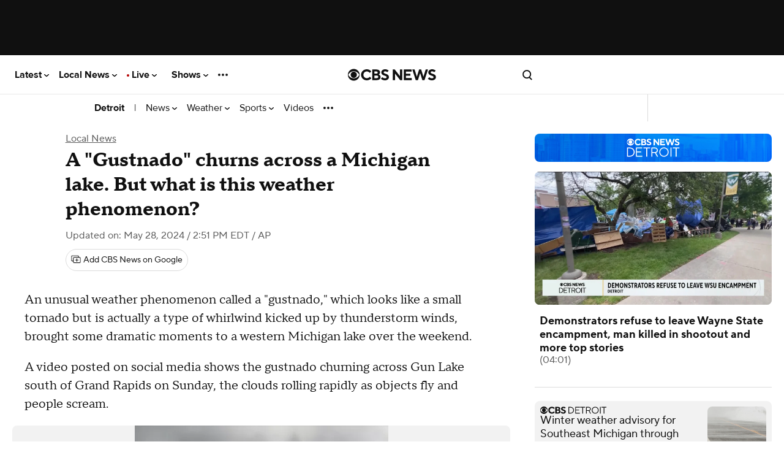

--- FILE ---
content_type: application/javascript
request_url: https://www.cbsnews.com/fly/bundles/cbsnewscore/js-build/components/current-weather.js?v=4e641f7bd49d2adb26747e5129c27650
body_size: -46
content:
define([],function(){let t,e;function r(r){if(!r)return;!function(r){if(!r)return;for(let n in e){let o=n,i=r[e[n]];const c=o.split("::");o=c[0];const l=c[1];let a=Array.prototype.slice.call(t.querySelectorAll(o));"temperature"===e[n]&&(i+="°"),"iconCode"===e[n]&&(i=`/assets/local/weather/icons/${i}.png`),a.length&&void 0!==i&&(l?a.forEach(function(t){t.setAttribute(l,i)}):a.forEach(function(t){t.textContent=i}))}}(JSON.parse(r))}return function(n,o){var i;o.url?(t=n,e=o.fieldMap,i=o.url,fetch(i,{credentials:"same-origin"}).then(t=>{if(200!==t.status)throw new Error("Could not retrieve weather data.");return t.text()}).then(t=>{r(t)}).catch(t=>{console.error("Error:",t)})):console.error("URL is not provided:",n,o)}});